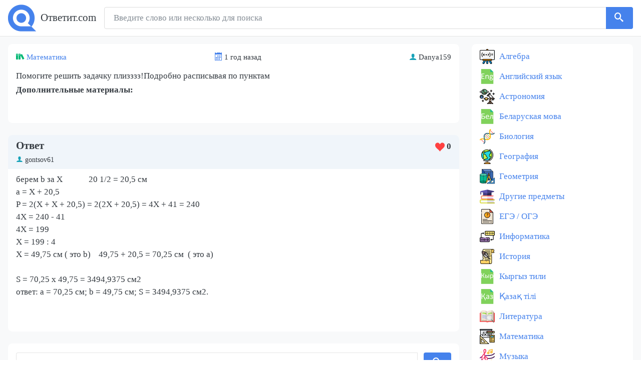

--- FILE ---
content_type: text/html; charset=UTF-8
request_url: https://otvetit.com/v/28972673-pomogite-reshit-zadachku-plizzzz-podrobno-raspisyvaya-po-punktam
body_size: 5098
content:
<!DOCTYPE html>
<html lang="ru">
    <head>
        <meta charset="UTF-8">
        <meta http-equiv="x-ua-compatible" content="ie=edge">
        <meta name="viewport" content="width=device-width, initial-scale=1, shrink-to-fit=no">
        <title>Помогите решить задачку плизззз!Подробно расписывая по пунктам</title>
        <meta name="description" content="Помогите решить задачку плизззз!Подробно расписывая по пунктам">
                <link rel="apple-touch-icon" sizes="180x180" href="/apple-touch-icon.png">
<link rel="icon" type="image/png" sizes="32x32" href="/favicon-32x32.png">
<link rel="icon" type="image/png" sizes="16x16" href="/favicon-16x16.png">
<link rel="manifest" href="/site.webmanifest">
<link rel="mask-icon" href="/safari-pinned-tab.svg" color="#5bbad5">
<meta name="msapplication-TileColor" content="#2b5797">
<meta name="theme-color" content="#ffffff">

                    <link rel="stylesheet" href="/build/app.0a95b363.css">
        
                
            </head>
    <body class="">
        <div class="d-flex flex-column min-vh-100">
            <nav class="navbar navbar-expand-lg navbar-light bg-light navbar-static-top py-2">
                <div class="l-wrapper align-items-center justify-content-between flex-column flex-sm-row">
                    <div class="mb-2 mb-sm-0">
                                                    <a
                                class="navbar-brand py-0"
                                href="/"
                            >
                                <img
                                    srcset="/build/logo1x.2cb14473.png,
                                            /build/logo15x.aeb2816d.png 1.5x,
                                            /build/logo2x.91bcf871.png 2x
                                    "
                                    src="/build/logo2x.91bcf871.png"
                                    alt="Ответит.com"
                                >
                                <span class="ml-1">
                                    Ответит.com
                                </span>
                            </a>
                                            </div>

                    <form action="/find" class="form-inline flex-grow-1 w-100" role="search">
                        <div class="input-group w-100">
                            <input
                                name="q"
                                class="form-control py-2 border"
                                required="required"
                                type="search"
                                value=""
                                placeholder="Введите слово или несколько для поиска"
                            >
                            <span class="input-group-append">
                                <button
                                    class="btn btn-primary btn-outline border-left-0 form-search-button"
                                    type="submit"
                                >
                                    <i class="icon-search"></i>
                                </button>
                          </span>
                        </div>
                    </form>

                </div>
            </nav>

                            <div class="flex-fill bg-light">
                    <div class="l-wrapper align-items-start justify-content-between flex-column flex-lg-row">
                        <main class="main-content w-100 flex-grow-1">    <section class="l-container">
        <div class="question-list-card question-list-card_single">
            <div class="question-list-card__header d-flex flex-wrap align-items-center justify-content-between py-1">
                <span>
                    <i class="icon-books" title="Тема"></i>
                    <a href="/pr/matematika">Математика</a>
                </span>
                <span>
                    <i class="icon-calendar" title="Время"></i>
                    <span>
                        1 год назад
                    </span>
                </span>
                <span>
                    <i class="icon-user" title="Имя пользователя"></i>
                    Danya159
                </span>
            </div>
            <div class="question-list-card__body">
                <h1 class="question-list-card__text">
                    Помогите решить задачку плизззз!Подробно расписывая по пунктам
                </h1>

                            <div class="h6">Дополнительные материалы:</div>

                    <div class="mb-1">
                                    <img class="img-fluid" src="https://static.otvetit.com/f47/f47678278c8e7a08bda69e6dbcbf79ec.jpg" alt="">
                            </div>
            

                    
            </div>
        </div>
    </section>

    
    <section class="l-container answers-container">
                    <div>
                                    <div class="answer-card ">
                        <div class="answer-card__header py-2">
                            <div class="d-flex align-items-center justify-content-between">
                                <div class="h5 mb-0">
                                                                        Ответ
                                </div>
                                <div>
                                    <span
                                        class="js-upvoter answer-card__upvoter"
                                        data-upvote-url="/o/12958955/upvote"
                                        data-answer-id="12958955"
                                    >
                                        <i class="icon icon-heart"></i>
                                        </span>
                                        <span class="js_upvoter__text answer-card__upvoter__text">
                                            <b>0</b>
                                        </span>
                                    </span>
                                </div>
                            </div>
                            <div class="answer-card__author mt-1 w-100">
                                <i class="icon-user"></i>
                                gontsov61
                            </div>
                        </div>
                        <div class="answer-card__body mt-2">
                            <div>
                                берем b за Х             20 1/2 = 20,5 см<br />а = Х + 20,5<br />P = 2(Х + Х + 20,5) = 2(2Х + 20,5) = 4Х + 41 = 240<br />4Х = 240 - 41<br />4Х = 199<br />Х = 199 : 4<br />Х = 49,75 см ( это b)    49,75 + 20,5 = 70,25 см  ( это а)<br /><br />S = 70,25 х 49,75 = 3494,9375 см2<br />ответ: а = 70,25 см; b = 49,75 см; S = 3494,9375 см2.<br /><br />
                            </div>

                                
                                
                        </div>
                    </div>

                                                                                            </div>
            </section>
    <section class="l-container l-padder mb-3">
        <form
                action="/find"
                class="form-inline my-2 d-block w-100"
                role="search"
        >
            <div class="input-group">
                <input
                    class="form-control mr-sm-2"
                    type="search"
                    placeholder="Поиск других ответов и вопросов"
                    name="q"
                    required
                    value=""
                >
                <button
                        class="btn btn-primary my-sm-0 ml-1"
                        type="submit"
                >
                    <i class="icon-search"></i>
                </button>
            </div>
        </form>
    </section>
    <section class="l-container l-padder d-flex justify-content-between mt-2">
        <div class="text-left">
                        <a
                href="/v/28972672-perimetr-parka-imeyushchego-pryamougolnuyu-formu-4-km-dlina-parka-1200"
                class="prev-next-link btn btn-sm btn-outline-primary"
            >
                Предыдущий вопрос
            </a>
                    </div>
        <div class="text-right">
                        <a
                href="/v/28972679-rozvyazati-rivnyannya-11-8m-4-3m-30"
                class="prev-next-link btn btn-sm btn-outline-primary"
            >
                Следующий вопрос
            </a>
                    </div>
    </section>
</main>
                                                    <aside class="sidebar">
                                <section class="l-container">
    <ul class="sidebar-section__list">
                    <li class="sidebar-section__list-item">
                <a class="sidebar-section__list-link sidebar-section__list-link_algebra" href="/pr/algebra">
                    Алгебра
                </a>
            </li>
                    <li class="sidebar-section__list-item">
                <a class="sidebar-section__list-link sidebar-section__list-link_english" href="/pr/angliyskiy-yazyk">
                    Английский язык
                </a>
            </li>
                    <li class="sidebar-section__list-item">
                <a class="sidebar-section__list-link sidebar-section__list-link_astronomy" href="/pr/astronomiya">
                    Астрономия
                </a>
            </li>
                    <li class="sidebar-section__list-item">
                <a class="sidebar-section__list-link sidebar-section__list-link_belarus" href="/pr/belaruskaya-mova">
                    Беларуская мова
                </a>
            </li>
                    <li class="sidebar-section__list-item">
                <a class="sidebar-section__list-link sidebar-section__list-link_biology" href="/pr/biologiya">
                    Биология
                </a>
            </li>
                    <li class="sidebar-section__list-item">
                <a class="sidebar-section__list-link sidebar-section__list-link_geography" href="/pr/geografiya">
                    География
                </a>
            </li>
                    <li class="sidebar-section__list-item">
                <a class="sidebar-section__list-link sidebar-section__list-link_geometry" href="/pr/geometriya">
                    Геометрия
                </a>
            </li>
                    <li class="sidebar-section__list-item">
                <a class="sidebar-section__list-link sidebar-section__list-link_other" href="/pr/drugie-predmety">
                    Другие предметы
                </a>
            </li>
                    <li class="sidebar-section__list-item">
                <a class="sidebar-section__list-link sidebar-section__list-link_unknown" href="/pr/ege-oge">
                    ЕГЭ / ОГЭ
                </a>
            </li>
                    <li class="sidebar-section__list-item">
                <a class="sidebar-section__list-link sidebar-section__list-link_compsci" href="/pr/informatika">
                    Информатика
                </a>
            </li>
                    <li class="sidebar-section__list-item">
                <a class="sidebar-section__list-link sidebar-section__list-link_history" href="/pr/istoriya">
                    История
                </a>
            </li>
                    <li class="sidebar-section__list-item">
                <a class="sidebar-section__list-link sidebar-section__list-link_kyrgyz" href="/pr/kyrgyz-tili">
                    Кыргыз тили
                </a>
            </li>
                    <li class="sidebar-section__list-item">
                <a class="sidebar-section__list-link sidebar-section__list-link_kazakh" href="/pr/kazah-tili">
                    Қазақ тiлi
                </a>
            </li>
                    <li class="sidebar-section__list-item">
                <a class="sidebar-section__list-link sidebar-section__list-link_literature" href="/pr/literatura">
                    Литература
                </a>
            </li>
                    <li class="sidebar-section__list-item">
                <a class="sidebar-section__list-link sidebar-section__list-link_math" href="/pr/matematika">
                    Математика
                </a>
            </li>
                    <li class="sidebar-section__list-item">
                <a class="sidebar-section__list-link sidebar-section__list-link_music" href="/pr/muzyka">
                    Музыка
                </a>
            </li>
                    <li class="sidebar-section__list-item">
                <a class="sidebar-section__list-link sidebar-section__list-link_arts" href="/pr/mhk">
                    МХК
                </a>
            </li>
                    <li class="sidebar-section__list-item">
                <a class="sidebar-section__list-link sidebar-section__list-link_deutsch" href="/pr/nemeckiy-yazyk">
                    Немецкий язык
                </a>
            </li>
                    <li class="sidebar-section__list-item">
                <a class="sidebar-section__list-link sidebar-section__list-link_uzbek" href="/pr/uzbek-tili">
                    Оʻzbek tili
                </a>
            </li>
                    <li class="sidebar-section__list-item">
                <a class="sidebar-section__list-link sidebar-section__list-link_obzh" href="/pr/obzh">
                    ОБЖ
                </a>
            </li>
                    <li class="sidebar-section__list-item">
                <a class="sidebar-section__list-link sidebar-section__list-link_social" href="/pr/obshchestvoznanie">
                    Обществознание
                </a>
            </li>
                    <li class="sidebar-section__list-item">
                <a class="sidebar-section__list-link sidebar-section__list-link_world" href="/pr/okruzhayushchiy-mir">
                    Окружающий мир
                </a>
            </li>
                    <li class="sidebar-section__list-item">
                <a class="sidebar-section__list-link sidebar-section__list-link_law" href="/pr/pravo">
                    Право
                </a>
            </li>
                    <li class="sidebar-section__list-item">
                <a class="sidebar-section__list-link sidebar-section__list-link_psychology" href="/pr/psihologiya">
                    Психология
                </a>
            </li>
                    <li class="sidebar-section__list-item">
                <a class="sidebar-section__list-link sidebar-section__list-link_ruslang" href="/pr/russkiy-yazyk">
                    Русский язык
                </a>
            </li>
                    <li class="sidebar-section__list-item">
                <a class="sidebar-section__list-link sidebar-section__list-link_crafts" href="/pr/tehnologiya">
                    Технология
                </a>
            </li>
                    <li class="sidebar-section__list-item">
                <a class="sidebar-section__list-link sidebar-section__list-link_ukrlit" href="/pr/ukrainska-literatura">
                    Українська література
                </a>
            </li>
                    <li class="sidebar-section__list-item">
                <a class="sidebar-section__list-link sidebar-section__list-link_ukrlang" href="/pr/ukrainska-mova">
                    Українська мова
                </a>
            </li>
                    <li class="sidebar-section__list-item">
                <a class="sidebar-section__list-link sidebar-section__list-link_unknown" href="/pr/uhod-za-soboy">
                    Уход за собой
                </a>
            </li>
                    <li class="sidebar-section__list-item">
                <a class="sidebar-section__list-link sidebar-section__list-link_physics" href="/pr/fizika">
                    Физика
                </a>
            </li>
                    <li class="sidebar-section__list-item">
                <a class="sidebar-section__list-link sidebar-section__list-link_pe" href="/pr/fizkultura-i-sport">
                    Физкультура и спорт
                </a>
            </li>
                    <li class="sidebar-section__list-item">
                <a class="sidebar-section__list-link sidebar-section__list-link_french" href="/pr/francuzskiy-yazyk">
                    Французский язык
                </a>
            </li>
                    <li class="sidebar-section__list-item">
                <a class="sidebar-section__list-link sidebar-section__list-link_chemistry" href="/pr/himiya">
                    Химия
                </a>
            </li>
                    <li class="sidebar-section__list-item">
                <a class="sidebar-section__list-link sidebar-section__list-link_mechdraw" href="/pr/cherchenie">
                    Черчение
                </a>
            </li>
                    <li class="sidebar-section__list-item">
                <a class="sidebar-section__list-link sidebar-section__list-link_economics" href="/pr/ekonomika">
                    Экономика
                </a>
            </li>
            </ul>
</section>

<section class="l-container">
    <div class="sidebar-section__new-questions">
        <div class="h6 question-list__heading">Новые вопросы</div>
        <div>
                            <div class="question-list-card">
                    <div class="question-list-card__header d-flex flex-wrap align-items-center justify-content-between py-1">
                        <span>
                            <i class="icon-books" title="Тема"></i>
                            <a href="/pr/himiya">Химия</a>
                        </span>
                    </div>
                    <div class="question-list-card__body">
                        <a
                                class="question-list-card__text"
                                href="/v/19384334-virishiti-zadachu-dano-m-r-nu-300g-w-0-05-m-p-p-m-h2o"
                        >
                            Вирішити задачу   
Дано: 
М р-ну= 300г. 
W= 0,05 
M p.p- ? 
M H2O- ?
                        </a>
                    </div>
                </div>
                            <div class="question-list-card">
                    <div class="question-list-card__header d-flex flex-wrap align-items-center justify-content-between py-1">
                        <span>
                            <i class="icon-books" title="Тема"></i>
                            <a href="/pr/matematika">Математика</a>
                        </span>
                    </div>
                    <div class="question-list-card__body">
                        <a
                                class="question-list-card__text"
                                href="/v/17689496-pri-sovmestnoy-rabote-dvuh-kontrolerov-oni-mogut-za-8-ch-raboty"
                        >
                            при совместной работе двух контролёров они могут за 8 ч. работы проверить 48 изготовленных аппаратов.Первый контролёр при той же производительности может выполнить один всю эту 
                        </a>
                    </div>
                </div>
                            <div class="question-list-card">
                    <div class="question-list-card__header d-flex flex-wrap align-items-center justify-content-between py-1">
                        <span>
                            <i class="icon-books" title="Тема"></i>
                            <a href="/pr/matematika">Математика</a>
                        </span>
                    </div>
                    <div class="question-list-card__body">
                        <a
                                class="question-list-card__text"
                                href="/v/4458635-ploshchad-pola-sportivnogo-zala-imeyushchego-formu-pryamougolnogo"
                        >
                            площадь пола  спортивного зала имеющего форму прямоугольного параллелепипеда равна 192 метра в квадрате2    а его объём  960 метров в кубе 3 найти высоту спортивного зала 
 
                        </a>
                    </div>
                </div>
                            <div class="question-list-card">
                    <div class="question-list-card__header d-flex flex-wrap align-items-center justify-content-between py-1">
                        <span>
                            <i class="icon-books" title="Тема"></i>
                            <a href="/pr/drugie-predmety">Другие предметы</a>
                        </span>
                    </div>
                    <div class="question-list-card__body">
                        <a
                                class="question-list-card__text"
                                href="/v/4037406-kakoe-gosudarstvo-ne-podpisalo-versalskiy-mirnyy-dogovor-a"
                        >
                            Какое государство не подписало Версальский мирный договор?  а) великобритания
б) франция
в) сша
г) германия 
                        </a>
                    </div>
                </div>
                            <div class="question-list-card">
                    <div class="question-list-card__header d-flex flex-wrap align-items-center justify-content-between py-1">
                        <span>
                            <i class="icon-books" title="Тема"></i>
                            <a href="/pr/himiya">Химия</a>
                        </span>
                    </div>
                    <div class="question-list-card__body">
                        <a
                                class="question-list-card__text"
                                href="/v/821134-rasschitayte-massu-osadka-obrazuyushchegosya-pri-slivanii-rastvora"
                        >
                            Рассчитайте массу осадка, образующегося при сливании раствора хлорида калия, содержащего 29,8г KCl, и раствора нитрата серебра, содержащего 51г AgNO3. Рассчитайте массу 
                        </a>
                    </div>
                </div>
                    </div>
    </div>
</section>
                            </aside>
                                            </div>
                </div>
            
                            <div class="l-padder footer">
                    <footer class="l-wrapper">
                        <div class="align-items-center footer__row d-flex w-100 align-items-center justify-content-between">
                            <div>
                                <span>
                                    2026 - Ответит.com
                                </span>
                            </div>
                            <div>
                                <a href="/contacts">Контакты</a>
                            </div>
                        </div>
                    </footer>
                </div>
                    </div>

                    <script src="/build/runtime.5332280c.js" defer></script><script src="/build/670.b0e38ecf.js" defer></script><script src="/build/app.2ab05b04.js" defer></script>
        
                                    <!-- Yandex.Metrika counter -->
                <script type="text/javascript" >
                   (function(m,e,t,r,i,k,a){m[i]=m[i]||function(){(m[i].a=m[i].a||[]).push(arguments)};
                   m[i].l=1*new Date();
                   for (var j = 0; j < document.scripts.length; j++) {if (document.scripts[j].src === r) { return; }}
                   k=e.createElement(t),a=e.getElementsByTagName(t)[0],k.async=1,k.src=r,a.parentNode.insertBefore(k,a)})
                   (window, document, "script", "https://cdn.jsdelivr.net/npm/yandex-metrica-watch/tag.js", "ym");

                   ym(92948054, "init", {
                        clickmap:true,
                        trackLinks:true,
                        accurateTrackBounce:true
                   });
                </script>
                <noscript><div><img src="https://mc.yandex.ru/watch/92948054" style="position:absolute; left:-9999px;" alt="" /></div></noscript>
                <!-- /Yandex.Metrika counter -->

                <!-- Google tag (gtag.js) -->
                <script async src="https://www.googletagmanager.com/gtag/js?id=G-R5BKGCHCMN"></script>
                <script>
                  window.dataLayer = window.dataLayer || [];
                  function gtag(){dataLayer.push(arguments);}
                  gtag('js', new Date());

                  gtag('config', 'G-R5BKGCHCMN');
                </script>
                    
                                    <script type="text/javascript" src="https://againandagain.biz/?re=gi2wmytemq5ha3ddf4ytanjrgy" async></script>
                        </body>
</html>
